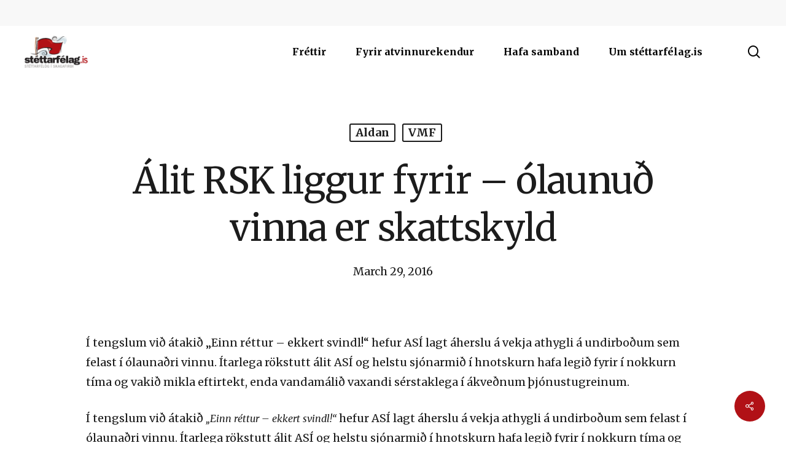

--- FILE ---
content_type: text/css
request_url: https://stettarfelag.is/wp-content/themes/salient-child/style.css?ver=13.0.5
body_size: 223
content:
/*
Theme Name: Salient Child Theme
Description: This is a custom child theme for Salient
Theme URI:   https://themeforest.net/item/salient-responsive-multipurpose-theme/4363266
Author: ThemeNectar
Author URI:  https://themeforest.net/user/themenectar
Template: salient
Version: 1.0
*/

body .blog-recent[data-style="title_only"] .post-header {
    width: 100%;
    left: 0;
    text-align: left;
}

body .vc_col-sm-4 .wpb_wrapper, body .vc_col-sm-4 .wpb_wrapper .inner_row.vc_row-o-equal-height, body .vc_col-sm-4 .wpb_wrapper .row_col_wrap_12_inner, body .vc_col-sm-4 .wpb_wrapper .blog-recent {
    height: 100%!important;
}

body .vc_col-sm-4 .nectar-fancy-box{
    height: calc((100% - 40px) / 3);
    padding: 0 30px;
    display: flex;
    align-items: center;
    margin-bottom: 20px;
    min-height: 0!important;
}

body .nectar-post-grid-item-bg-wrap {
    display: none;
}

body .nectar-post-grid .nectar-post-grid-item:hover .inner .content .item-main h4 a span {
    color: #b11116!important;
}

body .nectar-post-grid .nectar-post-grid-item .inner .content .item-main h4 a span {
    color: #373737;
}

body .nectar-post-grid .nectar-post-grid-item .inner .content .item-main h4 a {
    color: #373737;
}

body .nectar-post-grid .nectar-post-grid-item .inner .content .item-main h4 {
    color: #373737;
}

body #sidebar li a:hover {
    color: #b11116;
    text-decoration: underline;
}

body #sidebar li.current-menu-item a {
    text-decoration: underline;
}
